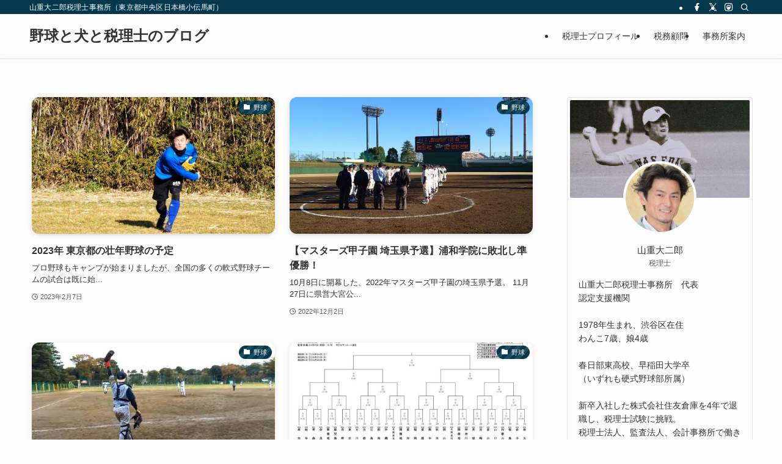

--- FILE ---
content_type: text/html; charset=UTF-8
request_url: https://www.d-yamashige.com/?paged=2
body_size: 83034
content:
<!DOCTYPE html>
<html lang="ja" data-loaded="false" data-scrolled="false" data-spmenu="closed">
<head>
<meta charset="utf-8">
<meta name="format-detection" content="telephone=no">
<meta http-equiv="X-UA-Compatible" content="IE=edge">
<meta name="viewport" content="width=device-width, viewport-fit=cover">
<title>野球と犬と税理士のブログ | 山重大二郎税理士事務所（東京都中央区日本橋小伝馬町） | Page 2 of 21</title>
<meta name='robots' content='max-image-preview:large' />
	<style>img:is([sizes="auto" i], [sizes^="auto," i]) { contain-intrinsic-size: 3000px 1500px }</style>
	<link rel='dns-prefetch' href='//webfonts.sakura.ne.jp' />
<link rel="alternate" type="application/rss+xml" title="野球と犬と税理士のブログ &raquo; フィード" href="https://www.d-yamashige.com/?feed=rss2" />
<link rel="alternate" type="application/rss+xml" title="野球と犬と税理士のブログ &raquo; コメントフィード" href="https://www.d-yamashige.com/?feed=comments-rss2" />
<script type="text/javascript" id="wpp-js" src="https://www.d-yamashige.com/wp-content/plugins/wordpress-popular-posts/assets/js/wpp.min.js?ver=7.3.5" data-sampling="0" data-sampling-rate="100" data-api-url="https://www.d-yamashige.com/index.php?rest_route=/wordpress-popular-posts" data-post-id="0" data-token="ab460d8ada" data-lang="0" data-debug="0"></script>

<!-- SEO SIMPLE PACK 3.6.2 -->
<meta name="description" content="山重大二郎税理士事務所（東京都中央区日本橋小伝馬町）">
<link rel="canonical" href="https://www.d-yamashige.com/">
<meta property="og:locale" content="ja_JP">
<meta property="og:type" content="website">
<meta property="og:title" content="野球と犬と税理士のブログ | 山重大二郎税理士事務所（東京都中央区日本橋小伝馬町） | Page 2 of 21">
<meta property="og:description" content="山重大二郎税理士事務所（東京都中央区日本橋小伝馬町）">
<meta property="og:url" content="https://www.d-yamashige.com/">
<meta property="og:site_name" content="野球と犬と税理士のブログ">
<meta name="twitter:card" content="summary_large_image">
<!-- / SEO SIMPLE PACK -->

		<!-- This site uses the Google Analytics by MonsterInsights plugin v9.9.0 - Using Analytics tracking - https://www.monsterinsights.com/ -->
		<!-- Note: MonsterInsights is not currently configured on this site. The site owner needs to authenticate with Google Analytics in the MonsterInsights settings panel. -->
					<!-- No tracking code set -->
				<!-- / Google Analytics by MonsterInsights -->
		<link rel='stylesheet' id='wp-block-library-css' href='https://www.d-yamashige.com/wp-includes/css/dist/block-library/style.min.css' type='text/css' media='all' />
<link rel='stylesheet' id='swell-icons-css' href='https://www.d-yamashige.com/wp-content/themes/swell/build/css/swell-icons.css' type='text/css' media='all' />
<link rel='stylesheet' id='main_style-css' href='https://www.d-yamashige.com/wp-content/themes/swell/build/css/main.css' type='text/css' media='all' />
<link rel='stylesheet' id='swell_blocks-css' href='https://www.d-yamashige.com/wp-content/themes/swell/build/css/blocks.css' type='text/css' media='all' />
<style id='swell_custom-inline-css' type='text/css'>
:root{--swl-fz--content:4vw;--swl-font_family:"Helvetica Neue", Arial, "Hiragino Kaku Gothic ProN", "Hiragino Sans", Meiryo, sans-serif;--swl-font_weight:400;--color_main:#04384c;--color_text:#333;--color_link:#1176d4;--color_htag:#04384c;--color_bg:#fdfdfd;--color_gradient1:#d8ffff;--color_gradient2:#87e7ff;--color_main_thin:rgba(5, 70, 95, 0.05 );--color_main_dark:rgba(3, 42, 57, 1 );--color_list_check:#04384c;--color_list_num:#04384c;--color_list_good:#86dd7b;--color_list_triangle:#f4e03a;--color_list_bad:#f36060;--color_faq_q:#d55656;--color_faq_a:#6599b7;--color_icon_good:#3cd250;--color_icon_good_bg:#ecffe9;--color_icon_bad:#4b73eb;--color_icon_bad_bg:#eafaff;--color_icon_info:#f578b4;--color_icon_info_bg:#fff0fa;--color_icon_announce:#ffa537;--color_icon_announce_bg:#fff5f0;--color_icon_pen:#7a7a7a;--color_icon_pen_bg:#f7f7f7;--color_icon_book:#787364;--color_icon_book_bg:#f8f6ef;--color_icon_point:#ffa639;--color_icon_check:#86d67c;--color_icon_batsu:#f36060;--color_icon_hatena:#5295cc;--color_icon_caution:#f7da38;--color_icon_memo:#84878a;--color_deep01:#e44141;--color_deep02:#3d79d5;--color_deep03:#63a84d;--color_deep04:#f09f4d;--color_pale01:#fff2f0;--color_pale02:#f3f8fd;--color_pale03:#f1f9ee;--color_pale04:#fdf9ee;--color_mark_blue:#b7e3ff;--color_mark_green:#bdf9c3;--color_mark_yellow:#fcf69f;--color_mark_orange:#ffddbc;--border01:solid 1px var(--color_main);--border02:double 4px var(--color_main);--border03:dashed 2px var(--color_border);--border04:solid 4px var(--color_gray);--card_posts_thumb_ratio:56.25%;--list_posts_thumb_ratio:61.805%;--big_posts_thumb_ratio:56.25%;--thumb_posts_thumb_ratio:61.805%;--blogcard_thumb_ratio:56.25%;--color_header_bg:#fdfdfd;--color_header_text:#333;--color_footer_bg:#fdfdfd;--color_footer_text:#333;--container_size:1200px;--article_size:900px;--logo_size_sp:48px;--logo_size_pc:40px;--logo_size_pcfix:32px;}.swl-cell-bg[data-icon="doubleCircle"]{--cell-icon-color:#ffc977}.swl-cell-bg[data-icon="circle"]{--cell-icon-color:#94e29c}.swl-cell-bg[data-icon="triangle"]{--cell-icon-color:#eeda2f}.swl-cell-bg[data-icon="close"]{--cell-icon-color:#ec9191}.swl-cell-bg[data-icon="hatena"]{--cell-icon-color:#93c9da}.swl-cell-bg[data-icon="check"]{--cell-icon-color:#94e29c}.swl-cell-bg[data-icon="line"]{--cell-icon-color:#9b9b9b}.cap_box[data-colset="col1"]{--capbox-color:#f59b5f;--capbox-color--bg:#fff8eb}.cap_box[data-colset="col2"]{--capbox-color:#5fb9f5;--capbox-color--bg:#edf5ff}.cap_box[data-colset="col3"]{--capbox-color:#2fcd90;--capbox-color--bg:#eafaf2}.red_{--the-btn-color:#f74a4a;--the-btn-color2:#ffbc49;--the-solid-shadow: rgba(185, 56, 56, 1 )}.blue_{--the-btn-color:#338df4;--the-btn-color2:#35eaff;--the-solid-shadow: rgba(38, 106, 183, 1 )}.green_{--the-btn-color:#62d847;--the-btn-color2:#7bf7bd;--the-solid-shadow: rgba(74, 162, 53, 1 )}.is-style-btn_normal{--the-btn-radius:80px}.is-style-btn_solid{--the-btn-radius:80px}.is-style-btn_shiny{--the-btn-radius:80px}.is-style-btn_line{--the-btn-radius:80px}.post_content blockquote{padding:1.5em 2em 1.5em 3em}.post_content blockquote::before{content:"";display:block;width:5px;height:calc(100% - 3em);top:1.5em;left:1.5em;border-left:solid 1px rgba(180,180,180,.75);border-right:solid 1px rgba(180,180,180,.75);}.mark_blue{background:-webkit-linear-gradient(transparent 64%,var(--color_mark_blue) 0%);background:linear-gradient(transparent 64%,var(--color_mark_blue) 0%)}.mark_green{background:-webkit-linear-gradient(transparent 64%,var(--color_mark_green) 0%);background:linear-gradient(transparent 64%,var(--color_mark_green) 0%)}.mark_yellow{background:-webkit-linear-gradient(transparent 64%,var(--color_mark_yellow) 0%);background:linear-gradient(transparent 64%,var(--color_mark_yellow) 0%)}.mark_orange{background:-webkit-linear-gradient(transparent 64%,var(--color_mark_orange) 0%);background:linear-gradient(transparent 64%,var(--color_mark_orange) 0%)}[class*="is-style-icon_"]{color:#333;border-width:0}[class*="is-style-big_icon_"]{border-width:2px;border-style:solid}[data-col="gray"] .c-balloon__text{background:#f7f7f7;border-color:#ccc}[data-col="gray"] .c-balloon__before{border-right-color:#f7f7f7}[data-col="green"] .c-balloon__text{background:#d1f8c2;border-color:#9ddd93}[data-col="green"] .c-balloon__before{border-right-color:#d1f8c2}[data-col="blue"] .c-balloon__text{background:#e2f6ff;border-color:#93d2f0}[data-col="blue"] .c-balloon__before{border-right-color:#e2f6ff}[data-col="red"] .c-balloon__text{background:#ffebeb;border-color:#f48789}[data-col="red"] .c-balloon__before{border-right-color:#ffebeb}[data-col="yellow"] .c-balloon__text{background:#f9f7d2;border-color:#fbe593}[data-col="yellow"] .c-balloon__before{border-right-color:#f9f7d2}.-type-list2 .p-postList__body::after,.-type-big .p-postList__body::after{content: "READ MORE »";}.c-postThumb__cat{background-color:#04384c;color:#ffffff;background-image: repeating-linear-gradient(-45deg,rgba(255,255,255,.1),rgba(255,255,255,.1) 6px,transparent 6px,transparent 12px)}.post_content h2:where(:not([class^="swell-block-"]):not(.faq_q):not(.p-postList__title)){padding:1em;border-radius:2px;color:#fff;background:var(--color_htag)}.post_content h2:where(:not([class^="swell-block-"]):not(.faq_q):not(.p-postList__title))::before{position:absolute;display:block;pointer-events:none;content:"";width:calc(100% - 8px);height:calc(100% - 8px);top:4px;left:4px;right:auto;bottom:auto;border:dashed 1px #fff}.post_content h3:where(:not([class^="swell-block-"]):not(.faq_q):not(.p-postList__title)){padding:0 .5em .5em}.post_content h3:where(:not([class^="swell-block-"]):not(.faq_q):not(.p-postList__title))::before{content:"";width:100%;height:2px;background: repeating-linear-gradient(90deg, var(--color_htag) 0%, var(--color_htag) 20%, rgba(6, 84, 114, 0.2 ) 90%, rgba(6, 84, 114, 0.2 ) 100%)}.post_content h4:where(:not([class^="swell-block-"]):not(.faq_q):not(.p-postList__title)){padding:0 0 0 16px;border-left:solid 2px var(--color_htag)}.l-header{box-shadow: 0 1px 4px rgba(0,0,0,.12)}.l-header__bar{color:#fff;background:var(--color_main)}.l-header__menuBtn{order:1}.l-header__customBtn{order:3}.c-gnav a::after{background:var(--color_main);width:100%;height:2px;transform:scaleX(0)}.p-spHeadMenu .menu-item.-current{border-bottom-color:var(--color_main)}.c-gnav > li:hover > a::after,.c-gnav > .-current > a::after{transform: scaleX(1)}.c-gnav .sub-menu{color:#333;background:#fff}.l-fixHeader::before{opacity:1}#pagetop{border-radius:50%}.c-widget__title.-spmenu{padding:.5em .75em;border-radius:var(--swl-radius--2, 0px);background:var(--color_main);color:#fff;}.c-widget__title.-footer{padding:.5em}.c-widget__title.-footer::before{content:"";bottom:0;left:0;width:40%;z-index:1;background:var(--color_main)}.c-widget__title.-footer::after{content:"";bottom:0;left:0;width:100%;background:var(--color_border)}.c-secTitle{border-left:solid 2px var(--color_main);padding:0em .75em}.p-spMenu{color:#333}.p-spMenu__inner::before{background:#fdfdfd;opacity:1}.p-spMenu__overlay{background:#000;opacity:0.6}[class*="page-numbers"]{color:#fff;background-color:#dedede}a{text-decoration: none}.l-topTitleArea.c-filterLayer::before{background-color:#000;opacity:0.2;content:""}@media screen and (min-width: 960px){:root{}}@media screen and (max-width: 959px){:root{}.l-header__logo{order:2;text-align:center}}@media screen and (min-width: 600px){:root{--swl-fz--content:16px;}}@media screen and (max-width: 599px){:root{}}@media (min-width: 1108px) {.alignwide{left:-100px;width:calc(100% + 200px);}}@media (max-width: 1108px) {.-sidebar-off .swell-block-fullWide__inner.l-container .alignwide{left:0px;width:100%;}}.l-fixHeader .l-fixHeader__gnav{order:0}[data-scrolled=true] .l-fixHeader[data-ready]{opacity:1;-webkit-transform:translateY(0)!important;transform:translateY(0)!important;visibility:visible}.-body-solid .l-fixHeader{box-shadow:0 2px 4px var(--swl-color_shadow)}.l-fixHeader__inner{align-items:stretch;color:var(--color_header_text);display:flex;padding-bottom:0;padding-top:0;position:relative;z-index:1}.l-fixHeader__logo{align-items:center;display:flex;line-height:1;margin-right:24px;order:0;padding:16px 0}.is-style-btn_normal a,.is-style-btn_shiny a{box-shadow:var(--swl-btn_shadow)}.c-shareBtns__btn,.is-style-balloon>.c-tabList .c-tabList__button,.p-snsCta,[class*=page-numbers]{box-shadow:var(--swl-box_shadow)}.p-articleThumb__img,.p-articleThumb__youtube{box-shadow:var(--swl-img_shadow)}.p-pickupBanners__item .c-bannerLink,.p-postList__thumb{box-shadow:0 2px 8px rgba(0,0,0,.1),0 4px 4px -4px rgba(0,0,0,.1)}.p-postList.-w-ranking li:before{background-image:repeating-linear-gradient(-45deg,hsla(0,0%,100%,.1),hsla(0,0%,100%,.1) 6px,transparent 0,transparent 12px);box-shadow:1px 1px 4px rgba(0,0,0,.2)}:root{--swl-radius--2:2px;--swl-radius--4:4px;--swl-radius--8:8px}.c-categoryList__link,.c-tagList__link,.tag-cloud-link{border-radius:16px;padding:6px 10px}.-related .p-postList__thumb,.is-style-bg_gray,.is-style-bg_main,.is-style-bg_main_thin,.is-style-bg_stripe,.is-style-border_dg,.is-style-border_dm,.is-style-border_sg,.is-style-border_sm,.is-style-dent_box,.is-style-note_box,.is-style-stitch,[class*=is-style-big_icon_],input[type=number],input[type=text],textarea{border-radius:4px}.-ps-style-img .p-postList__link,.-type-thumb .p-postList__link,.p-postList__thumb{border-radius:12px;overflow:hidden;z-index:0}.c-widget .-type-list.-w-ranking .p-postList__item:before{border-radius:16px;left:2px;top:2px}.c-widget .-type-card.-w-ranking .p-postList__item:before{border-radius:0 0 4px 4px}.c-postThumb__cat{border-radius:16px;margin:.5em;padding:0 8px}.cap_box_ttl{border-radius:2px 2px 0 0}.cap_box_content{border-radius:0 0 2px 2px}.cap_box.is-style-small_ttl .cap_box_content{border-radius:0 2px 2px 2px}.cap_box.is-style-inner .cap_box_content,.cap_box.is-style-onborder_ttl .cap_box_content,.cap_box.is-style-onborder_ttl2 .cap_box_content,.cap_box.is-style-onborder_ttl2 .cap_box_ttl,.cap_box.is-style-shadow{border-radius:2px}.is-style-more_btn a,.p-postList__body:after,.submit{border-radius:40px}@media (min-width:960px){#sidebar .-type-list .p-postList__thumb{border-radius:8px}}@media not all and (min-width:960px){.-ps-style-img .p-postList__link,.-type-thumb .p-postList__link,.p-postList__thumb{border-radius:8px}}.l-header__bar{position:relative;width:100%}.l-header__bar .c-catchphrase{color:inherit;font-size:12px;letter-spacing:var(--swl-letter_spacing,.2px);line-height:14px;margin-right:auto;overflow:hidden;padding:4px 0;white-space:nowrap;width:50%}.l-header__bar .c-iconList .c-iconList__link{margin:0;padding:4px 6px}.l-header__barInner{align-items:center;display:flex;justify-content:flex-end}@media (min-width:960px){.-series .l-header__inner{align-items:stretch;display:flex}.-series .l-header__logo{align-items:center;display:flex;flex-wrap:wrap;margin-right:24px;padding:16px 0}.-series .l-header__logo .c-catchphrase{font-size:13px;padding:4px 0}.-series .c-headLogo{margin-right:16px}.-series-right .l-header__inner{justify-content:space-between}.-series-right .c-gnavWrap{margin-left:auto}.-series-right .w-header{margin-left:12px}.-series-left .w-header{margin-left:auto}}@media (min-width:960px) and (min-width:600px){.-series .c-headLogo{max-width:400px}}.c-gnav .sub-menu a:before,.c-listMenu a:before{-webkit-font-smoothing:antialiased;-moz-osx-font-smoothing:grayscale;font-family:icomoon!important;font-style:normal;font-variant:normal;font-weight:400;line-height:1;text-transform:none}.c-submenuToggleBtn{display:none}.c-listMenu a{padding:.75em 1em .75em 1.5em;transition:padding .25s}.c-listMenu a:hover{padding-left:1.75em;padding-right:.75em}.c-gnav .sub-menu a:before,.c-listMenu a:before{color:inherit;content:"\e921";display:inline-block;left:2px;position:absolute;top:50%;-webkit-transform:translateY(-50%);transform:translateY(-50%);vertical-align:middle}.widget_categories>ul>.cat-item>a,.wp-block-categories-list>li>a{padding-left:1.75em}.c-listMenu .children,.c-listMenu .sub-menu{margin:0}.c-listMenu .children a,.c-listMenu .sub-menu a{font-size:.9em;padding-left:2.5em}.c-listMenu .children a:before,.c-listMenu .sub-menu a:before{left:1em}.c-listMenu .children a:hover,.c-listMenu .sub-menu a:hover{padding-left:2.75em}.c-listMenu .children ul a,.c-listMenu .sub-menu ul a{padding-left:3.25em}.c-listMenu .children ul a:before,.c-listMenu .sub-menu ul a:before{left:1.75em}.c-listMenu .children ul a:hover,.c-listMenu .sub-menu ul a:hover{padding-left:3.5em}.c-gnav li:hover>.sub-menu{opacity:1;visibility:visible}.c-gnav .sub-menu:before{background:inherit;content:"";height:100%;left:0;position:absolute;top:0;width:100%;z-index:0}.c-gnav .sub-menu .sub-menu{left:100%;top:0;z-index:-1}.c-gnav .sub-menu a{padding-left:2em}.c-gnav .sub-menu a:before{left:.5em}.c-gnav .sub-menu a:hover .ttl{left:4px}:root{--color_content_bg:var(--color_bg);}.c-widget__title.-side{padding:.5em}.c-widget__title.-side::before{content:"";bottom:0;left:0;width:40%;z-index:1;background:var(--color_main)}.c-widget__title.-side::after{content:"";bottom:0;left:0;width:100%;background:var(--color_border)}@media screen and (min-width: 960px){:root{}}@media screen and (max-width: 959px){:root{}}@media screen and (min-width: 600px){:root{}}@media screen and (max-width: 599px){:root{}}.swell-block-fullWide__inner.l-container{--swl-fw_inner_pad:var(--swl-pad_container,0px)}@media (min-width:960px){.-sidebar-on .l-content .alignfull,.-sidebar-on .l-content .alignwide{left:-16px;width:calc(100% + 32px)}.swell-block-fullWide__inner.l-article{--swl-fw_inner_pad:var(--swl-pad_post_content,0px)}.-sidebar-on .swell-block-fullWide__inner .alignwide{left:0;width:100%}.-sidebar-on .swell-block-fullWide__inner .alignfull{left:calc(0px - var(--swl-fw_inner_pad, 0))!important;margin-left:0!important;margin-right:0!important;width:calc(100% + var(--swl-fw_inner_pad, 0)*2)!important}}
</style>
<link rel='stylesheet' id='swell-parts/footer-css' href='https://www.d-yamashige.com/wp-content/themes/swell/build/css/modules/parts/footer.css' type='text/css' media='all' />
<link rel='stylesheet' id='swell-page/home-css' href='https://www.d-yamashige.com/wp-content/themes/swell/build/css/modules/page/home.css' type='text/css' media='all' />
<style id='classic-theme-styles-inline-css' type='text/css'>
/*! This file is auto-generated */
.wp-block-button__link{color:#fff;background-color:#32373c;border-radius:9999px;box-shadow:none;text-decoration:none;padding:calc(.667em + 2px) calc(1.333em + 2px);font-size:1.125em}.wp-block-file__button{background:#32373c;color:#fff;text-decoration:none}
</style>
<style id='rinkerg-gutenberg-rinker-style-inline-css' type='text/css'>
.wp-block-create-block-block{background-color:#21759b;color:#fff;padding:2px}

</style>
<style id='global-styles-inline-css' type='text/css'>
:root{--wp--preset--aspect-ratio--square: 1;--wp--preset--aspect-ratio--4-3: 4/3;--wp--preset--aspect-ratio--3-4: 3/4;--wp--preset--aspect-ratio--3-2: 3/2;--wp--preset--aspect-ratio--2-3: 2/3;--wp--preset--aspect-ratio--16-9: 16/9;--wp--preset--aspect-ratio--9-16: 9/16;--wp--preset--color--black: #000;--wp--preset--color--cyan-bluish-gray: #abb8c3;--wp--preset--color--white: #fff;--wp--preset--color--pale-pink: #f78da7;--wp--preset--color--vivid-red: #cf2e2e;--wp--preset--color--luminous-vivid-orange: #ff6900;--wp--preset--color--luminous-vivid-amber: #fcb900;--wp--preset--color--light-green-cyan: #7bdcb5;--wp--preset--color--vivid-green-cyan: #00d084;--wp--preset--color--pale-cyan-blue: #8ed1fc;--wp--preset--color--vivid-cyan-blue: #0693e3;--wp--preset--color--vivid-purple: #9b51e0;--wp--preset--color--swl-main: var(--color_main);--wp--preset--color--swl-main-thin: var(--color_main_thin);--wp--preset--color--swl-gray: var(--color_gray);--wp--preset--color--swl-deep-01: var(--color_deep01);--wp--preset--color--swl-deep-02: var(--color_deep02);--wp--preset--color--swl-deep-03: var(--color_deep03);--wp--preset--color--swl-deep-04: var(--color_deep04);--wp--preset--color--swl-pale-01: var(--color_pale01);--wp--preset--color--swl-pale-02: var(--color_pale02);--wp--preset--color--swl-pale-03: var(--color_pale03);--wp--preset--color--swl-pale-04: var(--color_pale04);--wp--preset--gradient--vivid-cyan-blue-to-vivid-purple: linear-gradient(135deg,rgba(6,147,227,1) 0%,rgb(155,81,224) 100%);--wp--preset--gradient--light-green-cyan-to-vivid-green-cyan: linear-gradient(135deg,rgb(122,220,180) 0%,rgb(0,208,130) 100%);--wp--preset--gradient--luminous-vivid-amber-to-luminous-vivid-orange: linear-gradient(135deg,rgba(252,185,0,1) 0%,rgba(255,105,0,1) 100%);--wp--preset--gradient--luminous-vivid-orange-to-vivid-red: linear-gradient(135deg,rgba(255,105,0,1) 0%,rgb(207,46,46) 100%);--wp--preset--gradient--very-light-gray-to-cyan-bluish-gray: linear-gradient(135deg,rgb(238,238,238) 0%,rgb(169,184,195) 100%);--wp--preset--gradient--cool-to-warm-spectrum: linear-gradient(135deg,rgb(74,234,220) 0%,rgb(151,120,209) 20%,rgb(207,42,186) 40%,rgb(238,44,130) 60%,rgb(251,105,98) 80%,rgb(254,248,76) 100%);--wp--preset--gradient--blush-light-purple: linear-gradient(135deg,rgb(255,206,236) 0%,rgb(152,150,240) 100%);--wp--preset--gradient--blush-bordeaux: linear-gradient(135deg,rgb(254,205,165) 0%,rgb(254,45,45) 50%,rgb(107,0,62) 100%);--wp--preset--gradient--luminous-dusk: linear-gradient(135deg,rgb(255,203,112) 0%,rgb(199,81,192) 50%,rgb(65,88,208) 100%);--wp--preset--gradient--pale-ocean: linear-gradient(135deg,rgb(255,245,203) 0%,rgb(182,227,212) 50%,rgb(51,167,181) 100%);--wp--preset--gradient--electric-grass: linear-gradient(135deg,rgb(202,248,128) 0%,rgb(113,206,126) 100%);--wp--preset--gradient--midnight: linear-gradient(135deg,rgb(2,3,129) 0%,rgb(40,116,252) 100%);--wp--preset--font-size--small: 0.9em;--wp--preset--font-size--medium: 1.1em;--wp--preset--font-size--large: 1.25em;--wp--preset--font-size--x-large: 42px;--wp--preset--font-size--xs: 0.75em;--wp--preset--font-size--huge: 1.6em;--wp--preset--spacing--20: 0.44rem;--wp--preset--spacing--30: 0.67rem;--wp--preset--spacing--40: 1rem;--wp--preset--spacing--50: 1.5rem;--wp--preset--spacing--60: 2.25rem;--wp--preset--spacing--70: 3.38rem;--wp--preset--spacing--80: 5.06rem;--wp--preset--shadow--natural: 6px 6px 9px rgba(0, 0, 0, 0.2);--wp--preset--shadow--deep: 12px 12px 50px rgba(0, 0, 0, 0.4);--wp--preset--shadow--sharp: 6px 6px 0px rgba(0, 0, 0, 0.2);--wp--preset--shadow--outlined: 6px 6px 0px -3px rgba(255, 255, 255, 1), 6px 6px rgba(0, 0, 0, 1);--wp--preset--shadow--crisp: 6px 6px 0px rgba(0, 0, 0, 1);}:where(.is-layout-flex){gap: 0.5em;}:where(.is-layout-grid){gap: 0.5em;}body .is-layout-flex{display: flex;}.is-layout-flex{flex-wrap: wrap;align-items: center;}.is-layout-flex > :is(*, div){margin: 0;}body .is-layout-grid{display: grid;}.is-layout-grid > :is(*, div){margin: 0;}:where(.wp-block-columns.is-layout-flex){gap: 2em;}:where(.wp-block-columns.is-layout-grid){gap: 2em;}:where(.wp-block-post-template.is-layout-flex){gap: 1.25em;}:where(.wp-block-post-template.is-layout-grid){gap: 1.25em;}.has-black-color{color: var(--wp--preset--color--black) !important;}.has-cyan-bluish-gray-color{color: var(--wp--preset--color--cyan-bluish-gray) !important;}.has-white-color{color: var(--wp--preset--color--white) !important;}.has-pale-pink-color{color: var(--wp--preset--color--pale-pink) !important;}.has-vivid-red-color{color: var(--wp--preset--color--vivid-red) !important;}.has-luminous-vivid-orange-color{color: var(--wp--preset--color--luminous-vivid-orange) !important;}.has-luminous-vivid-amber-color{color: var(--wp--preset--color--luminous-vivid-amber) !important;}.has-light-green-cyan-color{color: var(--wp--preset--color--light-green-cyan) !important;}.has-vivid-green-cyan-color{color: var(--wp--preset--color--vivid-green-cyan) !important;}.has-pale-cyan-blue-color{color: var(--wp--preset--color--pale-cyan-blue) !important;}.has-vivid-cyan-blue-color{color: var(--wp--preset--color--vivid-cyan-blue) !important;}.has-vivid-purple-color{color: var(--wp--preset--color--vivid-purple) !important;}.has-black-background-color{background-color: var(--wp--preset--color--black) !important;}.has-cyan-bluish-gray-background-color{background-color: var(--wp--preset--color--cyan-bluish-gray) !important;}.has-white-background-color{background-color: var(--wp--preset--color--white) !important;}.has-pale-pink-background-color{background-color: var(--wp--preset--color--pale-pink) !important;}.has-vivid-red-background-color{background-color: var(--wp--preset--color--vivid-red) !important;}.has-luminous-vivid-orange-background-color{background-color: var(--wp--preset--color--luminous-vivid-orange) !important;}.has-luminous-vivid-amber-background-color{background-color: var(--wp--preset--color--luminous-vivid-amber) !important;}.has-light-green-cyan-background-color{background-color: var(--wp--preset--color--light-green-cyan) !important;}.has-vivid-green-cyan-background-color{background-color: var(--wp--preset--color--vivid-green-cyan) !important;}.has-pale-cyan-blue-background-color{background-color: var(--wp--preset--color--pale-cyan-blue) !important;}.has-vivid-cyan-blue-background-color{background-color: var(--wp--preset--color--vivid-cyan-blue) !important;}.has-vivid-purple-background-color{background-color: var(--wp--preset--color--vivid-purple) !important;}.has-black-border-color{border-color: var(--wp--preset--color--black) !important;}.has-cyan-bluish-gray-border-color{border-color: var(--wp--preset--color--cyan-bluish-gray) !important;}.has-white-border-color{border-color: var(--wp--preset--color--white) !important;}.has-pale-pink-border-color{border-color: var(--wp--preset--color--pale-pink) !important;}.has-vivid-red-border-color{border-color: var(--wp--preset--color--vivid-red) !important;}.has-luminous-vivid-orange-border-color{border-color: var(--wp--preset--color--luminous-vivid-orange) !important;}.has-luminous-vivid-amber-border-color{border-color: var(--wp--preset--color--luminous-vivid-amber) !important;}.has-light-green-cyan-border-color{border-color: var(--wp--preset--color--light-green-cyan) !important;}.has-vivid-green-cyan-border-color{border-color: var(--wp--preset--color--vivid-green-cyan) !important;}.has-pale-cyan-blue-border-color{border-color: var(--wp--preset--color--pale-cyan-blue) !important;}.has-vivid-cyan-blue-border-color{border-color: var(--wp--preset--color--vivid-cyan-blue) !important;}.has-vivid-purple-border-color{border-color: var(--wp--preset--color--vivid-purple) !important;}.has-vivid-cyan-blue-to-vivid-purple-gradient-background{background: var(--wp--preset--gradient--vivid-cyan-blue-to-vivid-purple) !important;}.has-light-green-cyan-to-vivid-green-cyan-gradient-background{background: var(--wp--preset--gradient--light-green-cyan-to-vivid-green-cyan) !important;}.has-luminous-vivid-amber-to-luminous-vivid-orange-gradient-background{background: var(--wp--preset--gradient--luminous-vivid-amber-to-luminous-vivid-orange) !important;}.has-luminous-vivid-orange-to-vivid-red-gradient-background{background: var(--wp--preset--gradient--luminous-vivid-orange-to-vivid-red) !important;}.has-very-light-gray-to-cyan-bluish-gray-gradient-background{background: var(--wp--preset--gradient--very-light-gray-to-cyan-bluish-gray) !important;}.has-cool-to-warm-spectrum-gradient-background{background: var(--wp--preset--gradient--cool-to-warm-spectrum) !important;}.has-blush-light-purple-gradient-background{background: var(--wp--preset--gradient--blush-light-purple) !important;}.has-blush-bordeaux-gradient-background{background: var(--wp--preset--gradient--blush-bordeaux) !important;}.has-luminous-dusk-gradient-background{background: var(--wp--preset--gradient--luminous-dusk) !important;}.has-pale-ocean-gradient-background{background: var(--wp--preset--gradient--pale-ocean) !important;}.has-electric-grass-gradient-background{background: var(--wp--preset--gradient--electric-grass) !important;}.has-midnight-gradient-background{background: var(--wp--preset--gradient--midnight) !important;}.has-small-font-size{font-size: var(--wp--preset--font-size--small) !important;}.has-medium-font-size{font-size: var(--wp--preset--font-size--medium) !important;}.has-large-font-size{font-size: var(--wp--preset--font-size--large) !important;}.has-x-large-font-size{font-size: var(--wp--preset--font-size--x-large) !important;}
:where(.wp-block-post-template.is-layout-flex){gap: 1.25em;}:where(.wp-block-post-template.is-layout-grid){gap: 1.25em;}
:where(.wp-block-columns.is-layout-flex){gap: 2em;}:where(.wp-block-columns.is-layout-grid){gap: 2em;}
:root :where(.wp-block-pullquote){font-size: 1.5em;line-height: 1.6;}
</style>
<link rel='stylesheet' id='ppress-frontend-css' href='https://www.d-yamashige.com/wp-content/plugins/wp-user-avatar/assets/css/frontend.min.css' type='text/css' media='all' />
<link rel='stylesheet' id='ppress-flatpickr-css' href='https://www.d-yamashige.com/wp-content/plugins/wp-user-avatar/assets/flatpickr/flatpickr.min.css' type='text/css' media='all' />
<link rel='stylesheet' id='ppress-select2-css' href='https://www.d-yamashige.com/wp-content/plugins/wp-user-avatar/assets/select2/select2.min.css' type='text/css' media='all' />
<link rel='stylesheet' id='font-awesome-four-css' href='https://www.d-yamashige.com/wp-content/plugins/font-awesome-4-menus/css/font-awesome.min.css' type='text/css' media='all' />
<link rel='stylesheet' id='wordpress-popular-posts-css-css' href='https://www.d-yamashige.com/wp-content/plugins/wordpress-popular-posts/assets/css/wpp.css' type='text/css' media='all' />
<link rel='stylesheet' id='tablepress-default-css' href='https://www.d-yamashige.com/wp-content/plugins/tablepress/css/build/default.css' type='text/css' media='all' />
<link rel='stylesheet' id='wp-associate-post-r2-css' href='https://www.d-yamashige.com/wp-content/plugins/wp-associate-post-r2/css/skin-standard.css' type='text/css' media='all' />
<link rel='stylesheet' id='child_style-css' href='https://www.d-yamashige.com/wp-content/themes/swell_child/style.css' type='text/css' media='all' />
<script type="text/javascript" src="https://www.d-yamashige.com/wp-includes/js/jquery/jquery.min.js" id="jquery-core-js"></script>
<script type="text/javascript" id="jquery-js-after">
/* <![CDATA[ */
jQuery(document).ready(function() {
	jQuery(".e18e3cb2613bcffb89794c54e9d7f386").click(function() {
		jQuery.post(
			"https://www.d-yamashige.com/wp-admin/admin-ajax.php", {
				"action": "quick_adsense_onpost_ad_click",
				"quick_adsense_onpost_ad_index": jQuery(this).attr("data-index"),
				"quick_adsense_nonce": "5a043aaa31",
			}, function(response) { }
		);
	});
});
/* ]]> */
</script>
<script type="text/javascript" src="//webfonts.sakura.ne.jp/js/sakurav3.js?fadein=0" id="typesquare_std-js"></script>
<script type="text/javascript" src="https://www.d-yamashige.com/wp-content/plugins/wp-user-avatar/assets/flatpickr/flatpickr.min.js" id="ppress-flatpickr-js"></script>
<script type="text/javascript" src="https://www.d-yamashige.com/wp-content/plugins/wp-user-avatar/assets/select2/select2.min.js" id="ppress-select2-js"></script>
<script type="text/javascript" src="https://www.d-yamashige.com/wp-content/plugins/yyi-rinker/js/event-tracking.js?v=1.11.1" id="yyi_rinker_event_tracking_script-js"></script>

<noscript><link href="https://www.d-yamashige.com/wp-content/themes/swell/build/css/noscript.css" rel="stylesheet"></noscript>
<link rel="https://api.w.org/" href="https://www.d-yamashige.com/index.php?rest_route=/" />            <style id="wpp-loading-animation-styles">@-webkit-keyframes bgslide{from{background-position-x:0}to{background-position-x:-200%}}@keyframes bgslide{from{background-position-x:0}to{background-position-x:-200%}}.wpp-widget-block-placeholder,.wpp-shortcode-placeholder{margin:0 auto;width:60px;height:3px;background:#dd3737;background:linear-gradient(90deg,#dd3737 0%,#571313 10%,#dd3737 100%);background-size:200% auto;border-radius:3px;-webkit-animation:bgslide 1s infinite linear;animation:bgslide 1s infinite linear}</style>
            <style>
.yyi-rinker-img-s .yyi-rinker-image {
	width: 56px;
	min-width: 56px;
	margin:auto;
}
.yyi-rinker-img-m .yyi-rinker-image {
	width: 175px;
	min-width: 175px;
	margin:auto;
}
.yyi-rinker-img-l .yyi-rinker-image {
	width: 200px;
	min-width: 200px;
	margin:auto;
}
.yyi-rinker-img-s .yyi-rinker-image img.yyi-rinker-main-img {
	width: auto;
	max-height: 56px;
}
.yyi-rinker-img-m .yyi-rinker-image img.yyi-rinker-main-img {
	width: auto;
	max-height: 170px;
}
.yyi-rinker-img-l .yyi-rinker-image img.yyi-rinker-main-img {
	width: auto;
	max-height: 200px;
}

div.yyi-rinker-contents div.yyi-rinker-box ul.yyi-rinker-links li {
    list-style: none;
}
div.yyi-rinker-contents ul.yyi-rinker-links {
	border: none;
}
div.yyi-rinker-contents ul.yyi-rinker-links li a {
	text-decoration: none;
}
div.yyi-rinker-contents {
    margin: 2em 0;
}
div.yyi-rinker-contents div.yyi-rinker-box {
    display: flex;
    padding: 26px 26px 0;
    border: 3px solid #f5f5f5;
    box-sizing: border-box;
}
@media (min-width: 768px) {
    div.yyi-rinker-contents div.yyi-rinker-box {
        padding: 26px 26px 0;
    }
}
@media (max-width: 767px) {
    div.yyi-rinker-contents div.yyi-rinker-box {
        flex-direction: column;
        padding: 26px 14px 0;
    }
}
div.yyi-rinker-box div.yyi-rinker-image {
    display: flex;
    flex: none;
}
div.yyi-rinker-box div.yyi-rinker-image a {
    display: inline-block;
    height: fit-content;
    margin-bottom: 26px;
}
div.yyi-rinker-image img.yyi-rinker-main-img {
    display: block;
    max-width: 100%;
    height: auto;
}
div.yyi-rinker-img-s img.yyi-rinker-main-img {
    width: 56px;
}
div.yyi-rinker-img-m img.yyi-rinker-main-img {
    width: 120px;
}
div.yyi-rinker-img-l img.yyi-rinker-main-img {
    width: 200px;
}
div.yyi-rinker-box div.yyi-rinker-info {
    display: flex;
    width: 100%;
    flex-direction: column;
}
@media (min-width: 768px) {
    div.yyi-rinker-box div.yyi-rinker-info {
        padding-left: 26px;
    }
}
@media (max-width: 767px) {
    div.yyi-rinker-box div.yyi-rinker-info {
        text-align: center;
    }
}
div.yyi-rinker-info div.yyi-rinker-title a {
    color: #333;
    font-weight: 600;
    font-size: 18px;
    text-decoration: none;
}
div.yyi-rinker-info div.yyi-rinker-detail {
    display: flex;
    flex-direction: column;
    padding: 8px 0 12px;
}
div.yyi-rinker-detail div:not(:last-child) {
    padding-bottom: 8px;
}
div.yyi-rinker-detail div.credit-box {
    font-size: 12px;
}
div.yyi-rinker-detail div.credit-box a {
    text-decoration: underline;
}
div.yyi-rinker-detail div.brand,
div.yyi-rinker-detail div.price-box {
    font-size: 14px;
}
@media (max-width: 767px) {
    div.price-box span.price {
        display: block;
    }
}
div.yyi-rinker-info div.free-text {
    order: 2;
    padding-top: 8px;
    font-size: 16px;
}
div.yyi-rinker-info ul.yyi-rinker-links {
    display: flex;
    flex-wrap: wrap;
    margin: 0 0 14px;
    padding: 0;
    list-style-type: none;
}
div.yyi-rinker-info ul.yyi-rinker-links li {
    display: inherit;
    flex-direction: column;
    align-self: flex-end;
    text-align: center;
}
@media (min-width: 768px) {
    div.yyi-rinker-info ul.yyi-rinker-links li:not(:last-child){
        margin-right: 8px;
    }
    div.yyi-rinker-info ul.yyi-rinker-links li {
        margin-bottom: 12px;
    }
}
@media (max-width: 767px) {
    div.yyi-rinker-info ul.yyi-rinker-links li {
        width: 100%;
        margin-bottom: 10px;
    }
}
ul.yyi-rinker-links li.amazonkindlelink a {
    background-color: #37475a;
}
ul.yyi-rinker-links li.amazonlink a {
    background-color: #f9bf51;
}
ul.yyi-rinker-links li.rakutenlink a {
    background-color: #d53a3a;
}
ul.yyi-rinker-links li.yahoolink a {
    background-color: #76c2f3;
}
ul.yyi-rinker-links li.mercarilink a {
    background-color: #ff0211;
}
ul.yyi-rinker-links li.freelink1 a {
    background-color: #5db49f;
}
ul.yyi-rinker-links li.freelink2 a {
    background-color: #7e77c1;
}
ul.yyi-rinker-links li.freelink3 a {
    background-color: #3974be;
}
ul.yyi-rinker-links li.freelink4 a {
    background-color: #333;
}
ul.yyi-rinker-links a.yyi-rinker-link {
    display: flex;
    position: relative;
    width: 100%;
    min-height: 38px;
    overflow-x: hidden;
    flex-wrap: wrap-reverse;
    justify-content: center;
    align-items: center;
    border-radius: 2px;
    box-shadow: 0 1px 6px 0 rgba(0,0,0,0.12);
    color: #fff;
    font-weight: 600;
    font-size: 14px;
    white-space: nowrap;
    transition: 0.3s ease-out;
    box-sizing: border-box;
}
ul.yyi-rinker-links a.yyi-rinker-link:after {
    position: absolute;
    right: 12px;
    width: 6px;
    height: 6px;
    border-top: 2px solid;
    border-right: 2px solid;
    content: "";
    transform: rotate(45deg);
    box-sizing: border-box;
}
ul.yyi-rinker-links a.yyi-rinker-link:hover {
    box-shadow: 0 4px 6px 2px rgba(0,0,0,0.12);
    transform: translateY(-2px);
}
@media (min-width: 768px) {
    ul.yyi-rinker-links a.yyi-rinker-link {
        padding: 6px 24px;
    }
}
@media (max-width: 767px) {
    ul.yyi-rinker-links a.yyi-rinker-link {
        padding: 10px 24px;
    }
}</style><style>
.yyi-rinker-images {
    display: flex;
    justify-content: center;
    align-items: center;
    position: relative;

}
div.yyi-rinker-image img.yyi-rinker-main-img.hidden {
    display: none;
}

.yyi-rinker-images-arrow {
    cursor: pointer;
    position: absolute;
    top: 50%;
    display: block;
    margin-top: -11px;
    opacity: 0.6;
    width: 22px;
}

.yyi-rinker-images-arrow-left{
    left: -10px;
}
.yyi-rinker-images-arrow-right{
    right: -10px;
}

.yyi-rinker-images-arrow-left.hidden {
    display: none;
}

.yyi-rinker-images-arrow-right.hidden {
    display: none;
}
div.yyi-rinker-contents.yyi-rinker-design-tate  div.yyi-rinker-box{
    flex-direction: column;
}

div.yyi-rinker-contents.yyi-rinker-design-slim div.yyi-rinker-box .yyi-rinker-links {
    flex-direction: column;
}

div.yyi-rinker-contents.yyi-rinker-design-slim div.yyi-rinker-info {
    width: 100%;
}

div.yyi-rinker-contents.yyi-rinker-design-slim .yyi-rinker-title {
    text-align: center;
}

div.yyi-rinker-contents.yyi-rinker-design-slim .yyi-rinker-links {
    text-align: center;
}
div.yyi-rinker-contents.yyi-rinker-design-slim .yyi-rinker-image {
    margin: auto;
}

div.yyi-rinker-contents.yyi-rinker-design-slim div.yyi-rinker-info ul.yyi-rinker-links li {
	align-self: stretch;
}
div.yyi-rinker-contents.yyi-rinker-design-slim div.yyi-rinker-box div.yyi-rinker-info {
	padding: 0;
}
div.yyi-rinker-contents.yyi-rinker-design-slim div.yyi-rinker-box {
	flex-direction: column;
	padding: 14px 5px 0;
}

.yyi-rinker-design-slim div.yyi-rinker-box div.yyi-rinker-info {
	text-align: center;
}

.yyi-rinker-design-slim div.price-box span.price {
	display: block;
}

div.yyi-rinker-contents.yyi-rinker-design-slim div.yyi-rinker-info div.yyi-rinker-title a{
	font-size:16px;
}

div.yyi-rinker-contents.yyi-rinker-design-slim ul.yyi-rinker-links li.amazonkindlelink:before,  div.yyi-rinker-contents.yyi-rinker-design-slim ul.yyi-rinker-links li.amazonlink:before,  div.yyi-rinker-contents.yyi-rinker-design-slim ul.yyi-rinker-links li.rakutenlink:before, div.yyi-rinker-contents.yyi-rinker-design-slim ul.yyi-rinker-links li.yahoolink:before, div.yyi-rinker-contents.yyi-rinker-design-slim ul.yyi-rinker-links li.mercarilink:before {
	font-size:12px;
}

div.yyi-rinker-contents.yyi-rinker-design-slim ul.yyi-rinker-links li a {
	font-size: 13px;
}
.entry-content ul.yyi-rinker-links li {
	padding: 0;
}

div.yyi-rinker-contents .yyi-rinker-attention.attention_desing_right_ribbon {
    width: 89px;
    height: 91px;
    position: absolute;
    top: -1px;
    right: -1px;
    left: auto;
    overflow: hidden;
}

div.yyi-rinker-contents .yyi-rinker-attention.attention_desing_right_ribbon span {
    display: inline-block;
    width: 146px;
    position: absolute;
    padding: 4px 0;
    left: -13px;
    top: 12px;
    text-align: center;
    font-size: 12px;
    line-height: 24px;
    -webkit-transform: rotate(45deg);
    transform: rotate(45deg);
    box-shadow: 0 1px 3px rgba(0, 0, 0, 0.2);
}

div.yyi-rinker-contents .yyi-rinker-attention.attention_desing_right_ribbon {
    background: none;
}
.yyi-rinker-attention.attention_desing_right_ribbon .yyi-rinker-attention-after,
.yyi-rinker-attention.attention_desing_right_ribbon .yyi-rinker-attention-before{
display:none;
}
div.yyi-rinker-use-right_ribbon div.yyi-rinker-title {
    margin-right: 2rem;
}

ul.yyi-rinker-links li.mercarilink a {
    background-color: #ff0211;
}
.yyi-rinker-design-slim div.yyi-rinker-info ul.yyi-rinker-links li {
	width: 100%;
	margin-bottom: 10px;
}
 .yyi-rinker-design-slim ul.yyi-rinker-links a.yyi-rinker-link {
	padding: 10px 24px;
}

/** ver1.9.2 以降追加 **/
.yyi-rinker-contents .yyi-rinker-info {
    padding-left: 10px;
}
.yyi-rinker-img-s .yyi-rinker-image .yyi-rinker-images img{
    max-height: 75px;
}
.yyi-rinker-img-m .yyi-rinker-image .yyi-rinker-images img{
    max-height: 175px;
}
.yyi-rinker-img-l .yyi-rinker-image .yyi-rinker-images img{
    max-height: 200px;
}
div.yyi-rinker-contents div.yyi-rinker-image {
    flex-direction: column;
    align-items: center;
}
div.yyi-rinker-contents ul.yyi-rinker-thumbnails {
    display: flex;
    flex-direction: row;
    flex-wrap : wrap;
    list-style: none;
    border:none;
    padding: 0;
    margin: 5px 0;
}
div.yyi-rinker-contents ul.yyi-rinker-thumbnails li{
    cursor: pointer;
    height: 32px;
    text-align: center;
    vertical-align: middle;
    width: 32px;
    border:none;
    padding: 0;
    margin: 0;
    box-sizing: content-box;
}
div.yyi-rinker-contents ul.yyi-rinker-thumbnails li img {
    vertical-align: middle;
}

div.yyi-rinker-contents ul.yyi-rinker-thumbnails li {
    border: 1px solid #fff;
}
div.yyi-rinker-contents ul.yyi-rinker-thumbnails li.thumb-active {
    border: 1px solid #eee;
}

/* ここから　mini */
div.yyi-rinker-contents.yyi-rinker-design-mini {
    border: none;
    box-shadow: none;
    background-color: transparent;
}

/* ボタン非表示 */
.yyi-rinker-design-mini div.yyi-rinker-info ul.yyi-rinker-links,
.yyi-rinker-design-mini div.yyi-rinker-info .brand,
.yyi-rinker-design-mini div.yyi-rinker-info .price-box {
    display: none;
}

div.yyi-rinker-contents.yyi-rinker-design-mini .credit-box{
    text-align: right;
}

div.yyi-rinker-contents.yyi-rinker-design-mini div.yyi-rinker-info {
    width:100%;
}
.yyi-rinker-design-mini div.yyi-rinker-info div.yyi-rinker-title {
    line-height: 1.2;
    min-height: 2.4em;
    margin-bottom: 0;
}
.yyi-rinker-design-mini div.yyi-rinker-info div.yyi-rinker-title a {
    font-size: 12px;
    text-decoration: none;
    text-decoration: underline;
}
div.yyi-rinker-contents.yyi-rinker-design-mini {
    position: relative;
    max-width: 100%;
    border: none;
    border-radius: 12px;
    box-shadow: 0 1px 6px rgb(0 0 0 / 12%);
    background-color: #fff;
}

div.yyi-rinker-contents.yyi-rinker-design-mini div.yyi-rinker-box {
    border: none;
}

.yyi-rinker-design-mini div.yyi-rinker-image {
    width: 60px;
    min-width: 60px;

}
div.yyi-rinker-design-mini div.yyi-rinker-image img.yyi-rinker-main-img{
    max-height: 3.6em;
}
.yyi-rinker-design-mini div.yyi-rinker-detail div.credit-box {
    font-size: 10px;
}
.yyi-rinker-design-mini div.yyi-rinker-detail div.brand,
.yyi-rinker-design-mini div.yyi-rinker-detail div.price-box {
    font-size: 10px;
}
.yyi-rinker-design-mini div.yyi-rinker-info div.yyi-rinker-detail {
    padding: 0;
}
.yyi-rinker-design-mini div.yyi-rinker-detail div:not(:last-child) {
    padding-bottom: 0;
}
.yyi-rinker-design-mini div.yyi-rinker-box div.yyi-rinker-image a {
    margin-bottom: 16px;
}
@media (min-width: 768px){
    div.yyi-rinker-contents.yyi-rinker-design-mini div.yyi-rinker-box {
        padding: 12px;
    }
    .yyi-rinker-design-mini div.yyi-rinker-box div.yyi-rinker-info {
        justify-content: center;
        padding-left: 24px;
    }
}
@media (max-width: 767px){
    div.yyi-rinker-contents.yyi-rinker-design-mini {
        max-width:100%;
    }
    div.yyi-rinker-contents.yyi-rinker-design-mini div.yyi-rinker-box {
        flex-direction: row;
        padding: 12px;
    }
    .yyi-rinker-design-mini div.yyi-rinker-box div.yyi-rinker-info {
        justify-content: center;
        margin-bottom: 16px;
        padding-left: 16px;
        text-align: left;
    }
}
/* 1.9.5以降 */
div.yyi-rinker-contents {
    position: relative;
    overflow: visible;
}
div.yyi-rinker-contents .yyi-rinker-attention {
    display: inline;
    line-height: 30px;
    position: absolute;
    top: -10px;
    left: -9px;
    min-width: 60px;
    padding: 0;
    height: 30px;
    text-align: center;
    font-weight: 600;
    color: #ffffff;
    background: #fea724;
    z-index: 10;
}

div.yyi-rinker-contents .yyi-rinker-attention span{
    padding: 0 15px;
}

.yyi-rinker-attention-before, .yyi-rinker-attention-after {
	display: inline;
    position: absolute;
    content: '';
}

.yyi-rinker-attention-before {
    bottom: -8px;
    left: 0.1px;
    width: 0;
    height: 0;
    border-top: 9px solid;
    border-top-color: inherit;
    border-left: 9px solid transparent;
    z-index: 1;
}

.yyi-rinker-attention-after {
    top: 0;
    right: -14.5px;
    width: 0;
    height: 0;
    border-top: 15px solid transparent;
    border-bottom: 15px solid transparent;
    border-left: 15px solid;
    border-left-color: inherit;
}

div.yyi-rinker-contents .yyi-rinker-attention.attention_desing_circle{
    display: flex;
    position: absolute;
 	top: -20px;
    left: -20px;
    width: 60px;
    height: 60px;
    min-width: auto;
    min-height: auto;
    justify-content: center;
    align-items: center;
    border-radius: 50%;
    color: #fff;
    background: #fea724;
    font-weight: 600;
    font-size: 17px;
}

div.yyi-rinker-contents.yyi-rinker-design-mini .yyi-rinker-attention.attention_desing_circle{
    top: -18px;
    left: -18px;
    width: 36px;
    height: 36px;
    font-size: 12px;
}


div.yyi-rinker-contents .yyi-rinker-attention.attention_desing_circle{
}

div.yyi-rinker-contents .yyi-rinker-attention.attention_desing_circle span {
	padding: 0;
}

div.yyi-rinker-contents .yyi-rinker-attention.attention_desing_circle .yyi-rinker-attention-after,
div.yyi-rinker-contents .yyi-rinker-attention.attention_desing_circle .yyi-rinker-attention-before{
	display: none;
}

</style>
<!-- BEGIN: WP Social Bookmarking Light HEAD -->
<style type="text/css">.wp_social_bookmarking_light{
    border: 0 !important;
    padding: 10px 0 20px 0 !important;
    margin: 0 !important;
}
.wp_social_bookmarking_light div{
    float: left !important;
    border: 0 !important;
    padding: 0 !important;
    margin: 0 5px 0px 0 !important;
    min-height: 30px !important;
    line-height: 18px !important;
    text-indent: 0 !important;
}
.wp_social_bookmarking_light img{
    border: 0 !important;
    padding: 0;
    margin: 0;
    vertical-align: top !important;
}
.wp_social_bookmarking_light_clear{
    clear: both !important;
}
#fb-root{
    display: none;
}
.wsbl_twitter{
    width: 100px;
}
.wsbl_facebook_like iframe{
    max-width: none !important;
}
.wsbl_pinterest a{
    border: 0px !important;
}
</style>
<!-- END: WP Social Bookmarking Light HEAD -->
<style>.simplemap img{max-width:none !important;padding:0 !important;margin:0 !important;}.staticmap,.staticmap img{max-width:100% !important;height:auto !important;}.simplemap .simplemap-content{display:none;}</style>
<script>var google_map_api_key = "AIzaSyDNdZK74P-J-dIxwBkZvTodC52cNkhkyws";</script><style type="text/css">.broken_link, a.broken_link {
	text-decoration: line-through;
}</style><link rel="icon" href="https://www.d-yamashige.com/wp-content/uploads/2020/12/cropped-dog_footprint-e1607683354803-1-32x32.png" sizes="32x32" />
<link rel="icon" href="https://www.d-yamashige.com/wp-content/uploads/2020/12/cropped-dog_footprint-e1607683354803-1-192x192.png" sizes="192x192" />
<link rel="apple-touch-icon" href="https://www.d-yamashige.com/wp-content/uploads/2020/12/cropped-dog_footprint-e1607683354803-1-180x180.png" />
<meta name="msapplication-TileImage" content="https://www.d-yamashige.com/wp-content/uploads/2020/12/cropped-dog_footprint-e1607683354803-1-270x270.png" />
<link rel="alternate" type="application/rss+xml" title="RSS" href="https://www.d-yamashige.com/rsslatest.xml" /><style id="sccss"></style>
<link rel="stylesheet" href="https://www.d-yamashige.com/wp-content/themes/swell/build/css/print.css" media="print" >
</head>
<body>
<div id="body_wrap" class="home blog paged paged-2 wp-theme-swell wp-child-theme-swell_child -body-solid -index-off -sidebar-on -frame-off top" >
<div id="sp_menu" class="p-spMenu -left">
	<div class="p-spMenu__inner">
		<div class="p-spMenu__closeBtn">
			<button class="c-iconBtn -menuBtn c-plainBtn" data-onclick="toggleMenu" aria-label="メニューを閉じる">
				<i class="c-iconBtn__icon icon-close-thin"></i>
			</button>
		</div>
		<div class="p-spMenu__body">
			<div class="c-widget__title -spmenu">
				MENU			</div>
			<div class="p-spMenu__nav">
				<ul class="c-spnav c-listMenu"><li class="menu-item menu-item-type-post_type menu-item-object-page menu-item-4639"><a href="https://www.d-yamashige.com/?page_id=4636">税理士プロフィール</a></li>
<li class="menu-item menu-item-type-post_type menu-item-object-page menu-item-4979"><a href="https://www.d-yamashige.com/?page_id=2512">税務顧問</a></li>
<li class="menu-item menu-item-type-post_type menu-item-object-page menu-item-4510"><a href="https://www.d-yamashige.com/?page_id=2516">事務所案内</a></li>
</ul>			</div>
					</div>
	</div>
	<div class="p-spMenu__overlay c-overlay" data-onclick="toggleMenu"></div>
</div>
<header id="header" class="l-header -series -series-right" data-spfix="1">
	<div class="l-header__bar pc_">
	<div class="l-header__barInner l-container">
		<div class="c-catchphrase">山重大二郎税理士事務所（東京都中央区日本橋小伝馬町）</div><ul class="c-iconList">
						<li class="c-iconList__item -facebook">
						<a href="https://www.facebook.com/daijiro.yamashige" target="_blank" rel="noopener" class="c-iconList__link u-fz-14 hov-flash" aria-label="facebook">
							<i class="c-iconList__icon icon-facebook" role="presentation"></i>
						</a>
					</li>
									<li class="c-iconList__item -twitter-x">
						<a href="https://twitter.com/yamashige_tax" target="_blank" rel="noopener" class="c-iconList__link u-fz-14 hov-flash" aria-label="twitter-x">
							<i class="c-iconList__icon icon-twitter-x" role="presentation"></i>
						</a>
					</li>
									<li class="c-iconList__item -instagram">
						<a href="https://www.instagram.com/daijiro_will_11/" target="_blank" rel="noopener" class="c-iconList__link u-fz-14 hov-flash" aria-label="instagram">
							<i class="c-iconList__icon icon-instagram" role="presentation"></i>
						</a>
					</li>
									<li class="c-iconList__item -search">
						<button class="c-iconList__link c-plainBtn u-fz-14 hov-flash" data-onclick="toggleSearch" aria-label="検索">
							<i class="c-iconList__icon icon-search" role="presentation"></i>
						</button>
					</li>
				</ul>
	</div>
</div>
	<div class="l-header__inner l-container">
		<div class="l-header__logo">
			<h1 class="c-headLogo -txt"><a href="https://www.d-yamashige.com/" title="野球と犬と税理士のブログ" class="c-headLogo__link" rel="home">野球と犬と税理士のブログ</a></h1>					</div>
		<nav id="gnav" class="l-header__gnav c-gnavWrap">
					<ul class="c-gnav">
			<li class="menu-item menu-item-type-post_type menu-item-object-page menu-item-4639"><a href="https://www.d-yamashige.com/?page_id=4636"><span class="ttl">税理士プロフィール</span></a></li>
<li class="menu-item menu-item-type-post_type menu-item-object-page menu-item-4979"><a href="https://www.d-yamashige.com/?page_id=2512"><span class="ttl">税務顧問</span></a></li>
<li class="menu-item menu-item-type-post_type menu-item-object-page menu-item-4510"><a href="https://www.d-yamashige.com/?page_id=2516"><span class="ttl">事務所案内</span></a></li>
					</ul>
			</nav>
		<div class="l-header__customBtn sp_">
			<button class="c-iconBtn c-plainBtn" data-onclick="toggleSearch" aria-label="検索ボタン">
			<i class="c-iconBtn__icon icon-search"></i>
					</button>
	</div>
<div class="l-header__menuBtn sp_">
	<button class="c-iconBtn -menuBtn c-plainBtn" data-onclick="toggleMenu" aria-label="メニューボタン">
		<i class="c-iconBtn__icon icon-menu-thin"></i>
			</button>
</div>
	</div>
	</header>
<div id="fix_header" class="l-fixHeader -series -series-right">
	<div class="l-fixHeader__inner l-container">
		<div class="l-fixHeader__logo">
			<div class="c-headLogo -txt"><a href="https://www.d-yamashige.com/" title="野球と犬と税理士のブログ" class="c-headLogo__link" rel="home">野球と犬と税理士のブログ</a></div>		</div>
		<div class="l-fixHeader__gnav c-gnavWrap">
					<ul class="c-gnav">
			<li class="menu-item menu-item-type-post_type menu-item-object-page menu-item-4639"><a href="https://www.d-yamashige.com/?page_id=4636"><span class="ttl">税理士プロフィール</span></a></li>
<li class="menu-item menu-item-type-post_type menu-item-object-page menu-item-4979"><a href="https://www.d-yamashige.com/?page_id=2512"><span class="ttl">税務顧問</span></a></li>
<li class="menu-item menu-item-type-post_type menu-item-object-page menu-item-4510"><a href="https://www.d-yamashige.com/?page_id=2516"><span class="ttl">事務所案内</span></a></li>
					</ul>
			</div>
	</div>
</div>
<div id="content" class="l-content l-container" >
<main id="main_content" class="l-mainContent l-article">
	<div class="l-mainContent__inner">
		<div class="p-homeContent l-parent u-mt-40"><div class="c-tabBody p-postListTabBody">
		<div id="post_list_tab_1" class="c-tabBody__item" aria-hidden="false">
		<ul class="p-postList -type-card -pc-col2 -sp-col1"><li class="p-postList__item">
	<a href="https://www.d-yamashige.com/?p=4993" class="p-postList__link">
		<div class="p-postList__thumb c-postThumb">
	<figure class="c-postThumb__figure">
		<img width="550" height="412"  src="[data-uri]" alt="" class="c-postThumb__img u-obf-cover lazyload" sizes="(min-width: 960px) 400px, 100vw" data-src="https://www.d-yamashige.com/wp-content/uploads/2023/02/1675576447025_2-550x412.jpg" data-srcset="https://www.d-yamashige.com/wp-content/uploads/2023/02/1675576447025_2-550x412.jpg 550w, https://www.d-yamashige.com/wp-content/uploads/2023/02/1675576447025_2-300x225.jpg 300w, https://www.d-yamashige.com/wp-content/uploads/2023/02/1675576447025_2-768x576.jpg 768w, https://www.d-yamashige.com/wp-content/uploads/2023/02/1675576447025_2.jpg 1479w" data-aspectratio="550/412" ><noscript><img src="https://www.d-yamashige.com/wp-content/uploads/2023/02/1675576447025_2-550x412.jpg" class="c-postThumb__img u-obf-cover" alt=""></noscript>	</figure>
			<span class="c-postThumb__cat icon-folder" data-cat-id="4">野球</span>
	</div>
					<div class="p-postList__body">
				<h2 class="p-postList__title">2023年 東京都の壮年野球の予定</h2>									<div class="p-postList__excerpt">
						プロ野球もキャンプが始まりましたが、全国の多くの軟式野球チームの試合は既に始...					</div>
								<div class="p-postList__meta">
					<div class="p-postList__times c-postTimes u-thin">
	<time class="c-postTimes__posted icon-posted" datetime="2023-02-07" aria-label="公開日">2023年2月7日</time></div>
				</div>
			</div>
			</a>
</li>
<li class="p-postList__item">
	<a href="https://www.d-yamashige.com/?p=4944" class="p-postList__link">
		<div class="p-postList__thumb c-postThumb">
	<figure class="c-postThumb__figure">
		<img width="550" height="413"  src="[data-uri]" alt="" class="c-postThumb__img u-obf-cover lazyload" sizes="(min-width: 960px) 400px, 100vw" data-src="https://www.d-yamashige.com/wp-content/uploads/2022/12/315324110_594924645768418_866166335770334101_n-550x413.jpg" data-srcset="https://www.d-yamashige.com/wp-content/uploads/2022/12/315324110_594924645768418_866166335770334101_n-550x413.jpg 550w, https://www.d-yamashige.com/wp-content/uploads/2022/12/315324110_594924645768418_866166335770334101_n-300x225.jpg 300w, https://www.d-yamashige.com/wp-content/uploads/2022/12/315324110_594924645768418_866166335770334101_n-768x576.jpg 768w, https://www.d-yamashige.com/wp-content/uploads/2022/12/315324110_594924645768418_866166335770334101_n-1536x1152.jpg 1536w, https://www.d-yamashige.com/wp-content/uploads/2022/12/315324110_594924645768418_866166335770334101_n.jpg 2048w" data-aspectratio="550/413" ><noscript><img src="https://www.d-yamashige.com/wp-content/uploads/2022/12/315324110_594924645768418_866166335770334101_n-550x413.jpg" class="c-postThumb__img u-obf-cover" alt=""></noscript>	</figure>
			<span class="c-postThumb__cat icon-folder" data-cat-id="4">野球</span>
	</div>
					<div class="p-postList__body">
				<h2 class="p-postList__title">【マスターズ甲子園 埼玉県予選】浦和学院に敗北し準優勝！</h2>									<div class="p-postList__excerpt">
						10月8日に開幕した、2022年マスターズ甲子園の埼玉県予選。 11月27日に県営大宮公...					</div>
								<div class="p-postList__meta">
					<div class="p-postList__times c-postTimes u-thin">
	<time class="c-postTimes__posted icon-posted" datetime="2022-12-02" aria-label="公開日">2022年12月2日</time></div>
				</div>
			</div>
			</a>
</li>
<li class="p-postList__item">
	<a href="https://www.d-yamashige.com/?p=4935" class="p-postList__link">
		<div class="p-postList__thumb c-postThumb">
	<figure class="c-postThumb__figure">
		<img width="550" height="322"  src="[data-uri]" alt="" class="c-postThumb__img u-obf-cover lazyload" sizes="(min-width: 960px) 400px, 100vw" data-src="https://www.d-yamashige.com/wp-content/uploads/2022/11/1667964720142_exported_3395-550x322.jpg" data-srcset="https://www.d-yamashige.com/wp-content/uploads/2022/11/1667964720142_exported_3395-550x322.jpg 550w, https://www.d-yamashige.com/wp-content/uploads/2022/11/1667964720142_exported_3395-300x176.jpg 300w, https://www.d-yamashige.com/wp-content/uploads/2022/11/1667964720142_exported_3395-768x449.jpg 768w, https://www.d-yamashige.com/wp-content/uploads/2022/11/1667964720142_exported_3395.jpg 923w" data-aspectratio="550/322" ><noscript><img src="https://www.d-yamashige.com/wp-content/uploads/2022/11/1667964720142_exported_3395-550x322.jpg" class="c-postThumb__img u-obf-cover" alt=""></noscript>	</figure>
			<span class="c-postThumb__cat icon-folder" data-cat-id="4">野球</span>
	</div>
					<div class="p-postList__body">
				<h2 class="p-postList__title">【東京税理士会 支部対抗野球大会】日本橋が大会6連覇達成！</h2>									<div class="p-postList__excerpt">
						東京税理士会 第130回支部対抗野球大会が明治神宮外苑にて9月12日、9月22日、9月29...					</div>
								<div class="p-postList__meta">
					<div class="p-postList__times c-postTimes u-thin">
	<time class="c-postTimes__posted icon-posted" datetime="2022-11-09" aria-label="公開日">2022年11月9日</time></div>
				</div>
			</div>
			</a>
</li>
<li class="p-postList__item">
	<a href="https://www.d-yamashige.com/?p=4874" class="p-postList__link">
		<div class="p-postList__thumb c-postThumb">
	<figure class="c-postThumb__figure">
		<img width="550" height="385"  src="[data-uri]" alt="" class="c-postThumb__img u-obf-cover lazyload" sizes="(min-width: 960px) 400px, 100vw" data-src="https://www.d-yamashige.com/wp-content/uploads/2022/08/27ee9e44db090c36e37c75b7ce0d7e07-550x385.jpg" data-srcset="https://www.d-yamashige.com/wp-content/uploads/2022/08/27ee9e44db090c36e37c75b7ce0d7e07-550x385.jpg 550w, https://www.d-yamashige.com/wp-content/uploads/2022/08/27ee9e44db090c36e37c75b7ce0d7e07-300x210.jpg 300w, https://www.d-yamashige.com/wp-content/uploads/2022/08/27ee9e44db090c36e37c75b7ce0d7e07-768x538.jpg 768w, https://www.d-yamashige.com/wp-content/uploads/2022/08/27ee9e44db090c36e37c75b7ce0d7e07.jpg 1460w" data-aspectratio="550/385" ><noscript><img src="https://www.d-yamashige.com/wp-content/uploads/2022/08/27ee9e44db090c36e37c75b7ce0d7e07-550x385.jpg" class="c-postThumb__img u-obf-cover" alt=""></noscript>	</figure>
			<span class="c-postThumb__cat icon-folder" data-cat-id="4">野球</span>
	</div>
					<div class="p-postList__body">
				<h2 class="p-postList__title">【日本スポーツマスターズ2022 岩手大会 軟式野球】の組み合わせが決定！9月24日開幕</h2>									<div class="p-postList__excerpt">
						9月24日（土）から楽天イーグルス奇跡の一本松球場ほか（岩手県）で開幕する「日本...					</div>
								<div class="p-postList__meta">
					<div class="p-postList__times c-postTimes u-thin">
	<time class="c-postTimes__posted icon-posted" datetime="2022-08-12" aria-label="公開日">2022年8月12日</time></div>
				</div>
			</div>
			</a>
</li>
<li class="p-postList__item">
	<a href="https://www.d-yamashige.com/?p=4850" class="p-postList__link">
		<div class="p-postList__thumb c-postThumb">
	<figure class="c-postThumb__figure">
		<img width="550" height="412"  src="[data-uri]" alt="" class="c-postThumb__img u-obf-cover lazyload" sizes="(min-width: 960px) 400px, 100vw" data-src="https://www.d-yamashige.com/wp-content/uploads/2022/07/4ac8e6587212d6dedfc95a2c5f4c4e71-550x412.jpg" data-srcset="https://www.d-yamashige.com/wp-content/uploads/2022/07/4ac8e6587212d6dedfc95a2c5f4c4e71-550x412.jpg 550w, https://www.d-yamashige.com/wp-content/uploads/2022/07/4ac8e6587212d6dedfc95a2c5f4c4e71-300x225.jpg 300w, https://www.d-yamashige.com/wp-content/uploads/2022/07/4ac8e6587212d6dedfc95a2c5f4c4e71-768x576.jpg 768w, https://www.d-yamashige.com/wp-content/uploads/2022/07/4ac8e6587212d6dedfc95a2c5f4c4e71.jpg 1478w" data-aspectratio="550/412" ><noscript><img src="https://www.d-yamashige.com/wp-content/uploads/2022/07/4ac8e6587212d6dedfc95a2c5f4c4e71-550x412.jpg" class="c-postThumb__img u-obf-cover" alt=""></noscript>	</figure>
			<span class="c-postThumb__cat icon-folder" data-cat-id="4">野球</span>
	</div>
					<div class="p-postList__body">
				<h2 class="p-postList__title">【日本スポーツマスターズ2022 軟式野球】ジョルターヘッズ（東京都）が悲願の全国大会出場決定！</h2>									<div class="p-postList__excerpt">
						日本スポーツマスターズ2022岩手大会 関東ブロック予選会に東京都代表として出場の...					</div>
								<div class="p-postList__meta">
					<div class="p-postList__times c-postTimes u-thin">
	<time class="c-postTimes__posted icon-posted" datetime="2022-07-22" aria-label="公開日">2022年7月22日</time></div>
				</div>
			</div>
			</a>
</li>
<li class="p-postList__item">
	<a href="https://www.d-yamashige.com/?p=4799" class="p-postList__link">
		<div class="p-postList__thumb c-postThumb">
	<figure class="c-postThumb__figure">
		<img width="550" height="412"  src="[data-uri]" alt="" class="c-postThumb__img u-obf-cover lazyload" sizes="(min-width: 960px) 400px, 100vw" data-src="https://www.d-yamashige.com/wp-content/uploads/2022/05/1653117134339-1-550x412.jpg" data-srcset="https://www.d-yamashige.com/wp-content/uploads/2022/05/1653117134339-1-550x412.jpg 550w, https://www.d-yamashige.com/wp-content/uploads/2022/05/1653117134339-1-300x225.jpg 300w, https://www.d-yamashige.com/wp-content/uploads/2022/05/1653117134339-1-768x576.jpg 768w, https://www.d-yamashige.com/wp-content/uploads/2022/05/1653117134339-1.jpg 1478w" data-aspectratio="550/412" ><noscript><img src="https://www.d-yamashige.com/wp-content/uploads/2022/05/1653117134339-1-550x412.jpg" class="c-postThumb__img u-obf-cover" alt=""></noscript>	</figure>
			<span class="c-postThumb__cat icon-folder" data-cat-id="4">野球</span>
	</div>
					<div class="p-postList__body">
				<h2 class="p-postList__title">ジョルターヘッズが3年ぶり2回目のV！ 2022年 日本スポーツマスターズ東京都予選</h2>									<div class="p-postList__excerpt">
						5月21日(土）、稲城中央公園野球場で壮年野球の東京都頂点をかけた「2022 スポーツ...					</div>
								<div class="p-postList__meta">
					<div class="p-postList__times c-postTimes u-thin">
	<time class="c-postTimes__posted icon-posted" datetime="2022-05-26" aria-label="公開日">2022年5月26日</time></div>
				</div>
			</div>
			</a>
</li>
<li class="p-postList__item">
	<a href="https://www.d-yamashige.com/?p=4748" class="p-postList__link">
		<div class="p-postList__thumb c-postThumb">
	<figure class="c-postThumb__figure">
		<img width="550" height="413"  src="[data-uri]" alt="" class="c-postThumb__img u-obf-cover lazyload" sizes="(min-width: 960px) 400px, 100vw" data-src="https://www.d-yamashige.com/wp-content/uploads/2022/04/ab640aa70e26b608b08d47f19d0c2345-550x413.jpg" data-srcset="https://www.d-yamashige.com/wp-content/uploads/2022/04/ab640aa70e26b608b08d47f19d0c2345-550x413.jpg 550w, https://www.d-yamashige.com/wp-content/uploads/2022/04/ab640aa70e26b608b08d47f19d0c2345-300x225.jpg 300w, https://www.d-yamashige.com/wp-content/uploads/2022/04/ab640aa70e26b608b08d47f19d0c2345-768x576.jpg 768w, https://www.d-yamashige.com/wp-content/uploads/2022/04/ab640aa70e26b608b08d47f19d0c2345-1536x1152.jpg 1536w, https://www.d-yamashige.com/wp-content/uploads/2022/04/ab640aa70e26b608b08d47f19d0c2345.jpg 1672w" data-aspectratio="550/413" ><noscript><img src="https://www.d-yamashige.com/wp-content/uploads/2022/04/ab640aa70e26b608b08d47f19d0c2345-550x413.jpg" class="c-postThumb__img u-obf-cover" alt=""></noscript>	</figure>
			<span class="c-postThumb__cat icon-folder" data-cat-id="24">ガジェット</span>
	</div>
					<div class="p-postList__body">
				<h2 class="p-postList__title">カンガルーキャリアデビュー。クロスバイクＴＢ１eにも取付可能です。</h2>									<div class="p-postList__excerpt">
						昨年、長女が誕生したので、普段使用している自転車（ブリジストン/TB1e）にカンガ...					</div>
								<div class="p-postList__meta">
					<div class="p-postList__times c-postTimes u-thin">
	<time class="c-postTimes__posted icon-posted" datetime="2022-04-06" aria-label="公開日">2022年4月6日</time></div>
				</div>
			</div>
			</a>
</li>
<li class="p-postList__item">
	<a href="https://www.d-yamashige.com/?p=4723" class="p-postList__link">
		<div class="p-postList__thumb c-postThumb">
	<figure class="c-postThumb__figure">
		<img width="550" height="412"  src="[data-uri]" alt="" class="c-postThumb__img u-obf-cover lazyload" sizes="(min-width: 960px) 400px, 100vw" data-src="https://www.d-yamashige.com/wp-content/uploads/2022/04/2e9aff887a549623e854c4cad9d244f6-550x412.jpg" data-srcset="https://www.d-yamashige.com/wp-content/uploads/2022/04/2e9aff887a549623e854c4cad9d244f6-550x412.jpg 550w, https://www.d-yamashige.com/wp-content/uploads/2022/04/2e9aff887a549623e854c4cad9d244f6-300x225.jpg 300w, https://www.d-yamashige.com/wp-content/uploads/2022/04/2e9aff887a549623e854c4cad9d244f6-768x576.jpg 768w, https://www.d-yamashige.com/wp-content/uploads/2022/04/2e9aff887a549623e854c4cad9d244f6.jpg 1478w" data-aspectratio="550/412" ><noscript><img src="https://www.d-yamashige.com/wp-content/uploads/2022/04/2e9aff887a549623e854c4cad9d244f6-550x412.jpg" class="c-postThumb__img u-obf-cover" alt=""></noscript>	</figure>
			<span class="c-postThumb__cat icon-folder" data-cat-id="4">野球</span>
	</div>
					<div class="p-postList__body">
				<h2 class="p-postList__title">2022年東京都春季軟式野球大会が開幕！</h2>									<div class="p-postList__excerpt">
						軟式野球の2022年東京都春季軟式野球大会が4月2日に開幕しました。 公益財団法人東...					</div>
								<div class="p-postList__meta">
					<div class="p-postList__times c-postTimes u-thin">
	<time class="c-postTimes__posted icon-posted" datetime="2022-04-05" aria-label="公開日">2022年4月5日</time></div>
				</div>
			</div>
			</a>
</li>
<li class="p-postList__item">
	<a href="https://www.d-yamashige.com/?p=4687" class="p-postList__link">
		<div class="p-postList__thumb c-postThumb">
	<figure class="c-postThumb__figure">
		<img width="550" height="413"  src="[data-uri]" alt="" class="c-postThumb__img u-obf-cover lazyload" sizes="(min-width: 960px) 400px, 100vw" data-src="https://www.d-yamashige.com/wp-content/uploads/2022/01/4444-550x413.jpg" data-srcset="https://www.d-yamashige.com/wp-content/uploads/2022/01/4444-550x413.jpg 550w, https://www.d-yamashige.com/wp-content/uploads/2022/01/4444-300x225.jpg 300w, https://www.d-yamashige.com/wp-content/uploads/2022/01/4444-768x576.jpg 768w, https://www.d-yamashige.com/wp-content/uploads/2022/01/4444-1536x1152.jpg 1536w, https://www.d-yamashige.com/wp-content/uploads/2022/01/4444.jpg 1664w" data-aspectratio="550/413" ><noscript><img src="https://www.d-yamashige.com/wp-content/uploads/2022/01/4444-550x413.jpg" class="c-postThumb__img u-obf-cover" alt=""></noscript>	</figure>
			<span class="c-postThumb__cat icon-folder" data-cat-id="7">税金</span>
	</div>
					<div class="p-postList__body">
				<h2 class="p-postList__title">消費税のインボイス制度。小規模事業者が注意したい3つのこと</h2>									<div class="p-postList__excerpt">
						2023年10月1日から導入される消費税のインボイス制度。 「インボイス」とは簡単に...					</div>
								<div class="p-postList__meta">
					<div class="p-postList__times c-postTimes u-thin">
	<time class="c-postTimes__posted icon-posted" datetime="2022-01-07" aria-label="公開日">2022年1月7日</time></div>
				</div>
			</div>
			</a>
</li>
<li class="p-postList__item">
	<a href="https://www.d-yamashige.com/?p=4603" class="p-postList__link">
		<div class="p-postList__thumb c-postThumb">
	<figure class="c-postThumb__figure">
		<img width="550" height="383"  src="[data-uri]" alt="" class="c-postThumb__img u-obf-cover lazyload" sizes="(min-width: 960px) 400px, 100vw" data-src="https://www.d-yamashige.com/wp-content/uploads/2021/03/3936c5abb89510e13cb48b6a02ac8ac7-550x383.jpg" data-srcset="https://www.d-yamashige.com/wp-content/uploads/2021/03/3936c5abb89510e13cb48b6a02ac8ac7-550x383.jpg 550w, https://www.d-yamashige.com/wp-content/uploads/2021/03/3936c5abb89510e13cb48b6a02ac8ac7-300x209.jpg 300w, https://www.d-yamashige.com/wp-content/uploads/2021/03/3936c5abb89510e13cb48b6a02ac8ac7-768x535.jpg 768w, https://www.d-yamashige.com/wp-content/uploads/2021/03/3936c5abb89510e13cb48b6a02ac8ac7-1536x1071.jpg 1536w, https://www.d-yamashige.com/wp-content/uploads/2021/03/3936c5abb89510e13cb48b6a02ac8ac7-375x261.jpg 375w, https://www.d-yamashige.com/wp-content/uploads/2021/03/3936c5abb89510e13cb48b6a02ac8ac7-1280x892.jpg 1280w, https://www.d-yamashige.com/wp-content/uploads/2021/03/3936c5abb89510e13cb48b6a02ac8ac7.jpg 1974w" data-aspectratio="550/383" ><noscript><img src="https://www.d-yamashige.com/wp-content/uploads/2021/03/3936c5abb89510e13cb48b6a02ac8ac7-550x383.jpg" class="c-postThumb__img u-obf-cover" alt=""></noscript>	</figure>
			<span class="c-postThumb__cat icon-folder" data-cat-id="4">野球</span>
	</div>
					<div class="p-postList__body">
				<h2 class="p-postList__title">2021年 東京都春季軟式野球大会（壮年部）の組合せが決まる！</h2>									<div class="p-postList__excerpt">
						2021年度 東京都春季軟式野球大会 前年の春季大会はコロナの影響で1部～3部、そし...					</div>
								<div class="p-postList__meta">
					<div class="p-postList__times c-postTimes u-thin">
	<time class="c-postTimes__posted icon-posted" datetime="2021-03-29" aria-label="公開日">2021年3月29日</time></div>
				</div>
			</div>
			</a>
</li>
</ul><div class="c-pagination">
<a href="https://www.d-yamashige.com/" class="page-numbers -to-prev" data-apart="1">1</a><span class="page-numbers current">2</span><a href="https://www.d-yamashige.com/?paged=3" class="page-numbers -to-next" data-apart="1">3</a><a href="https://www.d-yamashige.com/?paged=4" class="page-numbers" data-apart="2">4</a><span class="c-pagination__dot">...</span><a href="https://www.d-yamashige.com/?paged=21" class="page-numbers -to-last">21</a></div>
		</div>
</div>
</div>	</div>
</main>
<aside id="sidebar" class="l-sidebar">
	<div id="swell_prof_widget-5" class="c-widget widget_swell_prof_widget"><div class="p-profileBox">
			<figure class="p-profileBox__bg">
			<img width="868" height="513"  src="[data-uri]" alt="" class="p-profileBox__bgImg lazyload" sizes="(max-width: 959px) 100vw, 320px" data-src="https://www.d-yamashige.com/wp-content/uploads/2022/04/6970bc611804bd7add26dbce1fb23139-1-e1649848336144.jpg" data-srcset="https://www.d-yamashige.com/wp-content/uploads/2022/04/6970bc611804bd7add26dbce1fb23139-1-e1649848336144.jpg 868w, https://www.d-yamashige.com/wp-content/uploads/2022/04/6970bc611804bd7add26dbce1fb23139-1-e1649848336144-300x177.jpg 300w, https://www.d-yamashige.com/wp-content/uploads/2022/04/6970bc611804bd7add26dbce1fb23139-1-e1649848336144-550x325.jpg 550w, https://www.d-yamashige.com/wp-content/uploads/2022/04/6970bc611804bd7add26dbce1fb23139-1-e1649848336144-768x454.jpg 768w" data-aspectratio="868/513" ><noscript><img src="https://www.d-yamashige.com/wp-content/uploads/2022/04/6970bc611804bd7add26dbce1fb23139-1-e1649848336144.jpg" class="p-profileBox__bgImg" alt=""></noscript>		</figure>
				<figure class="p-profileBox__icon">
			<img width="120" height="120"  src="[data-uri]" alt="" class="p-profileBox__iconImg lazyload" sizes="(max-width: 120px) 100vw, 120px" data-src="https://www.d-yamashige.com/wp-content/uploads/2024/01/Screenshot_20240118-140022-283x300.jpg" data-srcset="https://www.d-yamashige.com/wp-content/uploads/2024/01/Screenshot_20240118-140022-283x300.jpg 283w, https://www.d-yamashige.com/wp-content/uploads/2024/01/Screenshot_20240118-140022-519x550.jpg 519w, https://www.d-yamashige.com/wp-content/uploads/2024/01/Screenshot_20240118-140022-768x813.jpg 768w, https://www.d-yamashige.com/wp-content/uploads/2024/01/Screenshot_20240118-140022.jpg 1073w" data-aspectratio="120/120" ><noscript><img src="https://www.d-yamashige.com/wp-content/uploads/2024/01/Screenshot_20240118-140022-283x300.jpg" class="p-profileBox__iconImg" alt=""></noscript>		</figure>
		<div class="p-profileBox__name u-fz-m">
		山重大二郎	</div>
			<div class="p-profileBox__job u-thin">
			税理士		</div>
				<div class="p-profileBox__text">
			山重大二郎税理士事務所　代表<br />
認定支援機関<br />
<br />
1978年生まれ、渋谷区在住<br />
わんこ7歳、娘4歳<br />
<br />
春日部東高校、早稲田大学卒<br />
（いずれも硬式野球部所属）<br />
<br />
新卒入社した株式会社住友倉庫を4年で退職し、税理士試験に挑戦。<br />
税理士法人、監査法人、会計事務所で働きながら9年の受験を要し、2016年税理士試験合格、2017年独立開業。<br />
<br />
「雇われない・雇わない生き方」であるひとり税理士として、一人会社や小規模事業主の経営サポートを中心に活動しています。<br />
<br />
趣味は野球でポジションは投手。<br />
サイドスローで最速143キロ計測。<br />
日本スポーツマスターズ2026 石川大会（軟式野球）で全国制覇を目指しています。							<div class="p-profileBox__btn is-style-btn_normal">
					<a href="https://www.youtube.com/watch?v=sOxVItQOI_w&#038;t=169s" style="background:#dd3333" class="p-profileBox__btnLink">
						▶【YouTube】草野球大会Victoria（決勝戦）					</a>
				</div>
					</div>
		<ul class="c-iconList p-profileBox__iconList is-style-circle">
						<li class="c-iconList__item -facebook">
						<a href="https://www.facebook.com/daijiro.yamashige" target="_blank" rel="noopener" class="c-iconList__link u-fz-14 hov-flash-up" aria-label="facebook">
							<i class="c-iconList__icon icon-facebook" role="presentation"></i>
						</a>
					</li>
									<li class="c-iconList__item -twitter-x">
						<a href="https://twitter.com/yamashige_tax" target="_blank" rel="noopener" class="c-iconList__link u-fz-14 hov-flash-up" aria-label="twitter-x">
							<i class="c-iconList__icon icon-twitter-x" role="presentation"></i>
						</a>
					</li>
									<li class="c-iconList__item -instagram">
						<a href="https://www.instagram.com/daijiro_will_11/" target="_blank" rel="noopener" class="c-iconList__link u-fz-14 hov-flash-up" aria-label="instagram">
							<i class="c-iconList__icon icon-instagram" role="presentation"></i>
						</a>
					</li>
				</ul>
</div>
</div><div id="categories-12" class="c-widget c-listMenu widget_categories"><div class="c-widget__title -side">カテゴリー</div><form action="https://www.d-yamashige.com" method="get"><label class="screen-reader-text" for="cat">カテゴリー</label><select  name='cat' id='cat' class='postform'>
	<option value='-1'>カテゴリーを選択</option>
	<option class="level-0" value="16">IT仕事術</option>
	<option class="level-0" value="10">お金</option>
	<option class="level-0" value="24">ガジェット</option>
	<option class="level-0" value="6">会計</option>
	<option class="level-0" value="12">健康</option>
	<option class="level-0" value="19">時間</option>
	<option class="level-0" value="1">未分類</option>
	<option class="level-0" value="8">海外</option>
	<option class="level-0" value="11">生き方</option>
	<option class="level-0" value="9">税理士</option>
	<option class="level-0" value="20">税理士試験</option>
	<option class="level-0" value="7">税金</option>
	<option class="level-0" value="13">経営</option>
	<option class="level-0" value="5">習慣</option>
	<option class="level-0" value="23">起業</option>
	<option class="level-0" value="4">野球</option>
	<option class="level-0" value="17">雇用</option>
</select>
</form><script type="text/javascript">
/* <![CDATA[ */

(function() {
	var dropdown = document.getElementById( "cat" );
	function onCatChange() {
		if ( dropdown.options[ dropdown.selectedIndex ].value > 0 ) {
			dropdown.parentNode.submit();
		}
	}
	dropdown.onchange = onCatChange;
})();

/* ]]> */
</script>
</div></aside>
</div>
<footer id="footer" class="l-footer">
	<div class="l-footer__inner">
			<div class="l-footer__foot">
			<div class="l-container">
						<p class="copyright">
				<span lang="en">&copy;</span>
				野球と犬と税理士のブログ.			</p>
					</div>
	</div>
</div>
</footer>
<div class="p-fixBtnWrap">
	
			<button id="pagetop" class="c-fixBtn c-plainBtn hov-bg-main" data-onclick="pageTop" aria-label="ページトップボタン" data-has-text="">
			<i class="c-fixBtn__icon icon-chevron-up" role="presentation"></i>
					</button>
	</div>

<div id="search_modal" class="c-modal p-searchModal">
	<div class="c-overlay" data-onclick="toggleSearch"></div>
	<div class="p-searchModal__inner">
		<form role="search" method="get" class="c-searchForm" action="https://www.d-yamashige.com/" role="search">
	<input type="text" value="" name="s" class="c-searchForm__s s" placeholder="検索" aria-label="検索ワード">
	<button type="submit" class="c-searchForm__submit icon-search hov-opacity u-bg-main" value="search" aria-label="検索を実行する"></button>
</form>
		<button class="c-modal__close c-plainBtn" data-onclick="toggleSearch">
			<i class="icon-batsu"></i> 閉じる		</button>
	</div>
</div>
</div><!--/ #all_wrapp-->
<div class="l-scrollObserver" aria-hidden="true"></div>
<!-- BEGIN: WP Social Bookmarking Light FOOTER --><!-- END: WP Social Bookmarking Light FOOTER -->
<script type="text/javascript" id="swell_script-js-extra">
/* <![CDATA[ */
var swellVars = {"siteUrl":"https:\/\/www.d-yamashige.com\/","restUrl":"https:\/\/www.d-yamashige.com\/index.php?rest_route=\/wp\/v2\/","ajaxUrl":"https:\/\/www.d-yamashige.com\/wp-admin\/admin-ajax.php","ajaxNonce":"3b0d03affa","isLoggedIn":"","useAjaxAfterPost":"","useAjaxFooter":"","usePvCount":"1","isFixHeadSP":"1","tocListTag":"ol","tocTarget":"h3","tocPrevText":"\u524d\u306e\u30da\u30fc\u30b8\u3078","tocNextText":"\u6b21\u306e\u30da\u30fc\u30b8\u3078","tocCloseText":"\u6298\u308a\u305f\u305f\u3080","tocOpenText":"\u3082\u3063\u3068\u898b\u308b","tocOmitType":"ct","tocOmitNum":"15","tocMinnum":"2","tocAdPosition":"before","offSmoothScroll":"","mvSlideEffect":"fade","mvSlideSpeed":"800","mvSlideDelay":"4000","mvSlideNum":"1","mvSlideNumSp":"1","psNum":"5","psNumSp":"2","psSpeed":"1500","psDelay":"5000"};
/* ]]> */
</script>
<script type="text/javascript" src="https://www.d-yamashige.com/wp-content/themes/swell/build/js/main.min.js" id="swell_script-js"></script>
<script type="text/javascript" id="ppress-frontend-script-js-extra">
/* <![CDATA[ */
var pp_ajax_form = {"ajaxurl":"https:\/\/www.d-yamashige.com\/wp-admin\/admin-ajax.php","confirm_delete":"Are you sure?","deleting_text":"Deleting...","deleting_error":"An error occurred. Please try again.","nonce":"8a6d6ef83c","disable_ajax_form":"false","is_checkout":"0","is_checkout_tax_enabled":"0","is_checkout_autoscroll_enabled":"true"};
/* ]]> */
</script>
<script type="text/javascript" src="https://www.d-yamashige.com/wp-content/plugins/wp-user-avatar/assets/js/frontend.min.js" id="ppress-frontend-script-js"></script>
<script type="text/javascript" src="https://www.d-yamashige.com/wp-content/plugins/wp-associate-post-r2/js/click-tracking.js" id="wpap-click-tracking-js"></script>
<script type="text/javascript" src="https://www.d-yamashige.com/wp-content/themes/swell/assets/js/plugins/lazysizes.min.js" id="swell_lazysizes-js"></script>
<script type="text/javascript" src="https://www.d-yamashige.com/wp-content/themes/swell/build/js/front/set_fix_header.min.js" id="swell_set_fix_header-js"></script>

<!-- JSON-LD @SWELL -->
<script type="application/ld+json">{"@context": "https://schema.org","@graph": [{"@type":"Organization","@id":"https:\/\/www.d-yamashige.com\/#organization","name":"野球と犬と税理士のブログ","url":"https:\/\/www.d-yamashige.com\/"},{"@type":"WebSite","@id":"https:\/\/www.d-yamashige.com\/#website","url":"https:\/\/www.d-yamashige.com\/","name":"野球と犬と税理士のブログ | 山重大二郎税理士事務所（東京都中央区日本橋小伝馬町） | Page 2 of 21","potentialAction":{"@type":"SearchAction","target":"https:\/\/www.d-yamashige.com\/?s={s}","query-input":"name=s required"}}]}</script>
<!-- / JSON-LD @SWELL -->
</body></html>
